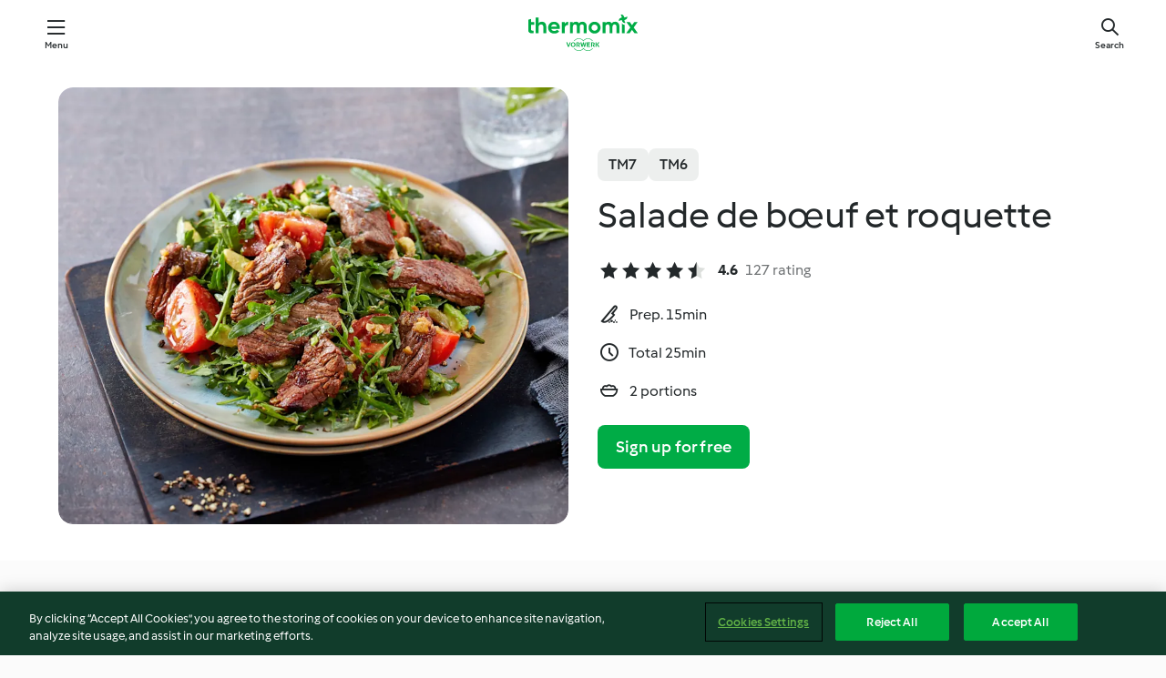

--- FILE ---
content_type: text/html; charset=utf-8
request_url: https://cookidoo.thermomix.com/recipes/recipe/en-US/r495726
body_size: 10573
content:
<!DOCTYPE html>
<html
  lang="en-US"
  class="cicd2-theme">
<head>
    <meta property="og:url" content="https://cookidoo.thermomix.com/recipes/recipe/en-US/r495726"/>
    <meta property="og:title" content="Salade de bœuf et roquette"/>
    <meta property="og:description" content="A world of Thermomix® recipes - Cookidoo® brings you delicious food from all over the world.
With thousands of recipes and ideas, you'll find mouth-watering inspiration every time you log in."/>
    <meta property="og:image" content="https://assets.tmecosys.com/image/upload/t_web_rdp_recipe_584x480/img/recipe/ras/Assets/7F3A1D00-813D-4A2C-98E6-E3E80320F439/Derivates/4F17F59B-435F-42A1-8779-CDD00CFCAAA5.jpg"/>
    <meta name="robots" content="noarchive"/>
    <meta charset="utf-8">
    <meta name="viewport" content="width=device-width, initial-scale=1, shrink-to-fit=no">
    <link rel="stylesheet" href="https://patternlib-all.prod.external.eu-tm-prod.vorwerk-digital.com/pl-core-29.3.2-b33824b8018a0840049d6c20603cb31e.css">
      <link rel="stylesheet" href="https://patternlib-all.prod.external.eu-tm-prod.vorwerk-digital.com/cicd2-theme-29.3.2-38102d1b98d85afb94b9d25dab3bae9c.css">
    <link rel="stylesheet" href="https://recipepublic-all.prod.external.eu-tm-prod.vorwerk-digital.com/bundle-7e9da6437349bf80779b292c7cffc47b.css">
    <link rel="icon" href="https://patternlib-all.prod.external.eu-tm-prod.vorwerk-digital.com/favicon-02a92602e0cf506ebd0186892a17fd82.ico">
    <link rel="preconnect" href="https://assets.tmecosys.com" crossorigin="anonymous">
    <script>"use strict";(()=>{function c(n){let t=document.cookie.match(new RegExp("(^| )"+n+"=([^;]+)"));if(t)return t[2]}var e={get:c};e.get("v-authenticated")?document.documentElement.classList.add("is-authenticated"):document.documentElement.classList.add("is-unauthenticated");})();
</script>
    <title>Salade de bœuf et roquette - Cookidoo® – the official Thermomix® recipe platform</title>
    <link rel="stylesheet" href="https://patternlib-all.prod.external.eu-tm-prod.vorwerk-digital.com/pl-recipe-2.18.3-4949e3c3f2b6c536234d63e48d89c215.css">
    <script type="application/ld+json">{"@context":"http://schema.org/","@type":"Recipe","name":"Salade de bœuf et roquette","image":"https://assets.tmecosys.com/image/upload/t_web_rdp_recipe_584x480_1_5x/img/recipe/ras/Assets/7F3A1D00-813D-4A2C-98E6-E3E80320F439/Derivates/4F17F59B-435F-42A1-8779-CDD00CFCAAA5.jpg","totalTime":"PT25M","cookTime":"PT25M","prepTime":"PT15M","recipeYield":"2 portions","recipeCategory":["Plat principal - Viandes"],"recipeIngredient":["50 g d'oignon","40 g d'huile végétale","200 g de rumsteck","1 brin de romarin frais","120 g de tomates cerise","70 g de roquette","1 avocat","30 g de cerneaux de noix","10 g de jus de citron vert","10 g de miel","&frac34; c. à café de sel","&frac12; c. à café de poivre moulu"],"nutrition":{"@type":"NutritionInformation","calories":"805 kcal","carbohydrateContent":"9 g","fatContent":"67 g","proteinContent":"35 g"},"inLanguage":"en-US","author":{"@type":"Organization","name":"Vorwerk Home & Co. KmG","address":"Wolleraustrasse 11a\n8807 Freienbach\nSwitzerland","url":"https://cookidoo.thermomix.com"},"aggregateRating":{"@id":"AggregatedRating"}}</script>
</head>

<body>
  <core-user-info
    condition="html.is-authenticated"
    base="/profile/api/user"
    community-profile="/community/profile/en-US"
    devices="/customer-devices/api/my-devices/versions"
    >
  </core-user-info>
  
  <div class="page-content">
      
  <header tabindex="-1" class="page-header">
    <div class="page-header__content">
      <a href="#main-content" class="link--skip">Skip to main content</a>
          <a class="logo page-header__home authenticated-only" href="/foundation/en-US/for-you"
            aria-label="Link to the home page">
            <img class="logo" src="https://patternlib-all.prod.external.eu-tm-prod.vorwerk-digital.com/logo_thermomix-02469c2fb4fca55fc3c397286d9e7fe0.svg"
              alt="Thermomix®">
          </a>
          <a class="logo page-header__home unauthenticated-only" href="/foundation/en-US/explore"
            aria-label="Link to the home page">
            <img class="logo" src="https://patternlib-all.prod.external.eu-tm-prod.vorwerk-digital.com/logo_thermomix-02469c2fb4fca55fc3c397286d9e7fe0.svg"
              alt="Thermomix®">
          </a>
      <core-nav class="page-header__nav">
        <nav class="core-nav__nav" role="navigation">
          <button class="core-nav__trigger">Menu</button>
          <div class="core-nav__container">
            <ul class="core-nav__main-links authenticated-only">
                <li class="core-nav__item">
                  <a href="/foundation/en-US/for-you"
                    class="core-nav__link">For You</a>
                </li>
              <li class="core-nav__item">
                <a href="/foundation/en-US/explore"
                  class="core-nav__link">Explore</a>
              </li>
              <li class="core-nav__item">
                <a href="/organize/en-US/my-recipes"
                  class="core-nav__link">My Recipes</a>
              </li>
              <li class="core-nav__item">
                <a href="/planning/en-US/my-week"
                  class="core-nav__link">My Week</a>
              </li>
                <li class="core-nav__item">
                  <a href="/shopping/en-US"
                    class="core-nav__link">Shopping list</a>
                </li>
            </ul>
            <ul class=" core-nav__main-links unauthenticated-only">
              <li class="core-nav__item">
                <a href="/foundation/en-US/explore"
                  class="core-nav__link">Explore</a>
              </li>
              <li class="core-nav__item">
                <a href="/foundation/en-US/membership"
                  class="core-nav__link">Membership</a>
              </li>
              <li class="core-nav__item">
                <a href="/foundation/en-US/help"
                  class="core-nav__link">Help</a>
              </li>
            </ul>
            <ul class="core-nav__links unauthenticated-only">
              <li class="core-nav__item">
                <a href="/ciam/register/start"
                  class="core-nav__link page-header__sign-up page-header__icon">Sign up</a>
              </li>
              <li class="core-nav__item">
                <a href="/profile/en-US/login?redirectAfterLogin=%2Frecipes%2Frecipe%2Fen-US%2Fr495726"
                  class="core-nav__link page-header__login page-header__icon">Login</a>
              </li>
            </ul>
            <div role="separator" aria-orientation="vertical"
              class="core-nav__separator separator-vertical separator-vertical--silver-20"></div>
            <core-user-profile class="authenticated-only">
              <core-dropdown-menu class="core-nav__dropdown core-nav__dropdown--profile" align="bottom-right">
                <button class="core-dropdown-menu__trigger core-nav__dropdown-trigger">
                  <span class="core-nav__dropdown-trigger-icon" aria-hidden="true"></span>
                  <img class="core-nav__dropdown-trigger-picture" src alt>
                  <span class="core-dropdown-menu__trigger-text">
                      Profile
                  </span>
                </button>
                <div class="core-dropdown-menu__content core-nav__dropdown-content">
                  <ul class="core-dropdown-list core-nav__dropdown-list">
                    <li class="core-community-profile__link">
                      <a href="/community/profile/en-US"
                        class="core-dropdown-list__item core-nav__link core-nav__link--community">
                        <core-community-profile>
                          <span class="core-community-profile__icon" aria-hidden="true"></span>
                          <img class="core-community-profile__picture" src alt>
                          <div class="core-community-profile__heading-group">
                            <span class="core-community-profile__header">Profile</span>
                            <span class="core-community-profile__subheader">View profile</span>
                          </div>
                        </core-community-profile>
                      </a>
                    </li>
                    <li>
                      <a href="/commerce/en-US/membership"
                        class="core-dropdown-list__item core-nav__link">Account</a>
                    </li>
                    <li>
                      <a href="/foundation/en-US/help"
                        class="core-dropdown-list__item core-nav__link">Help</a>
                    </li>
                    <li>
                      <a href="/profile/logout"
                        class="core-dropdown-list__item core-nav__link">Sign out</a>
                    </li>
                  </ul>
                </div>
              </core-dropdown-menu>
            </core-user-profile>
          </div>
          <div role="separator" aria-orientation="vertical"
            class="core-nav__separator separator-vertical separator-vertical--silver-20"></div>
        </nav>
      </core-nav>
      <a class="page-header__search page-header__icon" href="/search/en-US"
        aria-label="Search">Search</a>
    </div>
  </header>
  <recipe-scrollspy>
    <nav class="recipe-scrollspy__nav">
        <a href="#ingredients-section" class="recipe-scrollspy__link">Ingredients</a>
  
      <a href="#difficulty-section" class="recipe-scrollspy__link">Difficulty</a>
  
        <a href="#nutrition-section" class="recipe-scrollspy__link">Nutrition</a>
  
        <a href="#also-featured-in-section" class="recipe-scrollspy__link">Also featured in</a>
  
      <a id="recipe-scrollspy-alternative-recipes" href="#alternative-recipes" class="recipe-scrollspy__link">You might also like...</a>
    </nav>
  </recipe-scrollspy>

  <recipe-details id="main-content">
    <recipe-card>
      <div class="recipe-card__wrapper">
        <div class="recipe-card__image-wrapper">
            <core-image-loader>
              <img
                class="recipe-card__image"
                  src="https://assets.tmecosys.com/image/upload/t_web_rdp_recipe_584x480/img/recipe/ras/Assets/7F3A1D00-813D-4A2C-98E6-E3E80320F439/Derivates/4F17F59B-435F-42A1-8779-CDD00CFCAAA5.jpg"
                  srcset="https://assets.tmecosys.com/image/upload/t_web_rdp_recipe_584x480/img/recipe/ras/Assets/7F3A1D00-813D-4A2C-98E6-E3E80320F439/Derivates/4F17F59B-435F-42A1-8779-CDD00CFCAAA5.jpg 584w, https://assets.tmecosys.com/image/upload/t_web_rdp_recipe_584x480_1_5x/img/recipe/ras/Assets/7F3A1D00-813D-4A2C-98E6-E3E80320F439/Derivates/4F17F59B-435F-42A1-8779-CDD00CFCAAA5.jpg 876w"
                    sizes="(min-width: 1333px) 584px, (min-width: 768px) 50vw, 100vw"
                alt="Salade de bœuf et roquette"
                title="Salade de bœuf et roquette"/>
            </core-image-loader>
        </div>
        <div class="recipe-card__info">
    
            <div class="recipe-card__header">
              <div class="recipe-card__header-left">
                  <rdp-badges id="tm-versions-modal">
                      <button class="core-chip-button core-chip-button--flat core-chip-button--x-small">
                        TM7
                      </button>
                      <button class="core-chip-button core-chip-button--flat core-chip-button--x-small">
                        TM6
                      </button>
                  </rdp-badges>
                
                  <core-modal
                    trigger-id="tm-versions-modal"
                    class="tm-versions-modal"
                    prevent-body-scroll="true"
                    hidden>
                    <div class="core-modal__wrapper">
                      <div class="core-modal__container" role="dialog" aria-modal="true">
                  
                        <div class="core-modal__header">
                          <h2>Devices & Accessories</h2>
                          <button class="core-modal__close" aria-label="Close Modal"></button>
                        </div>
                  
                        <core-scrollbar class="core-modal__content" fadeout-top>
                          <div class="core-scrollbar__content">
                  
                            <rdp-tm-versions>
                              <p class="rdp-tm-versions__description">This recipe is designed for a specific device and accessory combination. Without this required setup the recipe might not be successful.</p>
                              <div class="rdp-tm-versions__list">
                                  <div class="rdp-tm-versions__item">
                                    <img src="https://patternlib-all.prod.external.eu-tm-prod.vorwerk-digital.com/tm7-83b22c91a1a1e7fee3797168f05f9754.png" class="rdp-tm-versions__image"/>
                                    <div class="rdp-tm-versions__wrapper">
                                      <span class="rdp-tm-versions__name">Thermomix® TM7</span>
                                      <span class="rdp-tm-versions__compatibility">
                                        <span class="icon icon--checkmark-circle icon--xxxs"></span>Compatible
                                      </span>
                                    </div>
                                  </div>
                                  <div class="rdp-tm-versions__item">
                                    <img src="https://patternlib-all.prod.external.eu-tm-prod.vorwerk-digital.com/tm6-fff867f1cfc7f35118b8b6dfffca8339.png" class="rdp-tm-versions__image"/>
                                    <div class="rdp-tm-versions__wrapper">
                                      <span class="rdp-tm-versions__name">Thermomix® TM6</span>
                                      <span class="rdp-tm-versions__compatibility">
                                        <span class="icon icon--checkmark-circle icon--xxxs"></span>Compatible
                                      </span>
                                    </div>
                                  </div>
                              </div>
                            </rdp-tm-versions>
                  
                  
                          </div>
                        </core-scrollbar>
                  
                        <div class="core-modal__footer">
                          <a class="button--inline rdp-tm-versions__more" href="/foundation/en-US/thermomix-compatibility">More information</a>
                        </div>
                      </div>
                    </div>
                  </core-modal>
                
              </div>
            </div>
    
          <div class="recipe-card__content">
            <core-ellipsis lines-count="3">
              <h1 class="recipe-card__section recipe-card__name">Salade de bœuf et roquette</h1>
            </core-ellipsis>
            
            <core-rating>
  <div class="core-rating__rating-list">
      <span class="core-rating__point core-rating__point--full"></span>
      <span class="core-rating__point core-rating__point--full"></span>
      <span class="core-rating__point core-rating__point--full"></span>
      <span class="core-rating__point core-rating__point--full"></span>
      <span class="core-rating__point core-rating__point--half"></span>
  </div>
    <span class="core-rating__counter">4.6</span>
    <span class="core-rating__label">
      
      127 rating
      
    </span>
  <script type="application/ld+json">
  {
    "@context": "http://schema.org",
    "@type": "AggregateRating",
    "@id": "AggregatedRating",
    "ratingValue": 4.6,
    "reviewCount": 127
  }
  </script>
</core-rating>

            <div class="recipe-card__cook-params">
              <div class="recipe-card__cook-param">
                <span class="icon icon--time-preparation"></span>
                <span>Prep. 15min </span>
              </div>
              <div class="recipe-card__cook-param">
                <span class="icon icon--time"></span>
                <span>Total 25min</span>
              </div>
              <div class="recipe-card__cook-param">
                <span class="icon icon--servings"></span>
                <span>2 portions</span>
              </div>
            </div>
          </div>
    
          <div class="recipe-card__footer">
            <a class="button--primary recipe-card__action-button recipe-card__action-button--primary"
              title="Sign up for free"
              href="/ciam/register/start">Sign up for free</a>
          </div>
        </div>
      </div>
    </recipe-card>
    
    <recipe-content>
      <div class="recipe-content__left">
        <div mobile-order="1">
          <div id="ingredients-section" class="recipe-content__section">
            <h4 class="recipe-content__title">Ingredients</h4>
              <div class="recipe-content__inner-section">
                <ul class="ul--clean">
                    <li>
          <recipe-ingredient>
            <div class="recipe-ingredient__wrapper">
                <img class="recipe-ingredient__image"   src="https://assets.tmecosys.com/image/upload/t_web_ingredient_48x48/icons/ingredient_icons/18"
            srcset="https://assets.tmecosys.com/image/upload/t_web_ingredient_48x48/icons/ingredient_icons/18 48w, https://assets.tmecosys.com/image/upload/t_web_ingredient_48x48_1_5x/icons/ingredient_icons/18 72w, https://assets.tmecosys.com/image/upload/t_web_ingredient_48x48_2x/icons/ingredient_icons/18 96w"
              sizes="48px"
           />
          
                <div class="recipe-ingredient__content">
                  <span class="recipe-ingredient__name">
                        50
            g
           d&#x27;oignon 
                  </span>
                    <span class="recipe-ingredient__description">coupé en deux et émincé (5 mm)</span>
                </div>
            </div>
          </recipe-ingredient>
          </li>
                    <li>
          <recipe-ingredient>
            <div class="recipe-ingredient__wrapper">
                <img class="recipe-ingredient__image"   src="https://assets.tmecosys.com/image/upload/t_web_ingredient_48x48/icons/ingredient_icons/151"
            srcset="https://assets.tmecosys.com/image/upload/t_web_ingredient_48x48/icons/ingredient_icons/151 48w, https://assets.tmecosys.com/image/upload/t_web_ingredient_48x48_1_5x/icons/ingredient_icons/151 72w, https://assets.tmecosys.com/image/upload/t_web_ingredient_48x48_2x/icons/ingredient_icons/151 96w"
              sizes="48px"
           />
          
                <div class="recipe-ingredient__content">
                  <span class="recipe-ingredient__name">
                        40
            g
           d&#x27;huile végétale 
                  </span>
                </div>
            </div>
          </recipe-ingredient>
          </li>
                    <li>
          <recipe-ingredient>
            <div class="recipe-ingredient__wrapper">
                <img class="recipe-ingredient__image"   src="https://assets.tmecosys.com/image/upload/t_web_ingredient_48x48/icons/ingredient_icons/5200"
            srcset="https://assets.tmecosys.com/image/upload/t_web_ingredient_48x48/icons/ingredient_icons/5200 48w, https://assets.tmecosys.com/image/upload/t_web_ingredient_48x48_1_5x/icons/ingredient_icons/5200 72w, https://assets.tmecosys.com/image/upload/t_web_ingredient_48x48_2x/icons/ingredient_icons/5200 96w"
              sizes="48px"
           />
          
                <div class="recipe-ingredient__content">
                  <span class="recipe-ingredient__name">
                        200
            g
           de rumsteck 
                  </span>
                    <span class="recipe-ingredient__description">détaillé en lanières (4-5 cm)</span>
                </div>
            </div>
          </recipe-ingredient>
          </li>
                    <li>
          <recipe-ingredient>
            <div class="recipe-ingredient__wrapper">
                <img class="recipe-ingredient__image"   src="https://assets.tmecosys.com/image/upload/t_web_ingredient_48x48/icons/ingredient_icons/94"
            srcset="https://assets.tmecosys.com/image/upload/t_web_ingredient_48x48/icons/ingredient_icons/94 48w, https://assets.tmecosys.com/image/upload/t_web_ingredient_48x48_1_5x/icons/ingredient_icons/94 72w, https://assets.tmecosys.com/image/upload/t_web_ingredient_48x48_2x/icons/ingredient_icons/94 96w"
              sizes="48px"
           />
          
                <div class="recipe-ingredient__content">
                  <span class="recipe-ingredient__name">
                        1
            brin
           de romarin frais 
                  </span>
                </div>
            </div>
          </recipe-ingredient>
          </li>
                    <li>
          <recipe-ingredient>
            <div class="recipe-ingredient__wrapper">
                <img class="recipe-ingredient__image"   src="https://assets.tmecosys.com/image/upload/t_web_ingredient_48x48/icons/ingredient_icons/407"
            srcset="https://assets.tmecosys.com/image/upload/t_web_ingredient_48x48/icons/ingredient_icons/407 48w, https://assets.tmecosys.com/image/upload/t_web_ingredient_48x48_1_5x/icons/ingredient_icons/407 72w, https://assets.tmecosys.com/image/upload/t_web_ingredient_48x48_2x/icons/ingredient_icons/407 96w"
              sizes="48px"
           />
          
                <div class="recipe-ingredient__content">
                  <span class="recipe-ingredient__name">
                        120
            g
           de tomates cerise 
                  </span>
                </div>
            </div>
          </recipe-ingredient>
          </li>
                    <li>
          <recipe-ingredient>
            <div class="recipe-ingredient__wrapper">
                <img class="recipe-ingredient__image"   src="https://assets.tmecosys.com/image/upload/t_web_ingredient_48x48/icons/ingredient_icons/6369"
            srcset="https://assets.tmecosys.com/image/upload/t_web_ingredient_48x48/icons/ingredient_icons/6369 48w, https://assets.tmecosys.com/image/upload/t_web_ingredient_48x48_1_5x/icons/ingredient_icons/6369 72w, https://assets.tmecosys.com/image/upload/t_web_ingredient_48x48_2x/icons/ingredient_icons/6369 96w"
              sizes="48px"
           />
          
                <div class="recipe-ingredient__content">
                  <span class="recipe-ingredient__name">
                        70
            g
           de roquette 
                  </span>
                </div>
            </div>
          </recipe-ingredient>
          </li>
                    <li>
          <recipe-ingredient>
            <div class="recipe-ingredient__wrapper">
                <img class="recipe-ingredient__image"   src="https://assets.tmecosys.com/image/upload/t_web_ingredient_48x48/icons/ingredient_icons/61"
            srcset="https://assets.tmecosys.com/image/upload/t_web_ingredient_48x48/icons/ingredient_icons/61 48w, https://assets.tmecosys.com/image/upload/t_web_ingredient_48x48_1_5x/icons/ingredient_icons/61 72w, https://assets.tmecosys.com/image/upload/t_web_ingredient_48x48_2x/icons/ingredient_icons/61 96w"
              sizes="48px"
           />
          
                <div class="recipe-ingredient__content">
                  <span class="recipe-ingredient__name">
                        1
            
           avocat 
                  </span>
                    <span class="recipe-ingredient__description">mûr</span>
                </div>
            </div>
          </recipe-ingredient>
          </li>
                    <li>
          <recipe-ingredient>
            <div class="recipe-ingredient__wrapper">
                <img class="recipe-ingredient__image"   src="https://assets.tmecosys.com/image/upload/t_web_ingredient_48x48/icons/ingredient_icons/3600"
            srcset="https://assets.tmecosys.com/image/upload/t_web_ingredient_48x48/icons/ingredient_icons/3600 48w, https://assets.tmecosys.com/image/upload/t_web_ingredient_48x48_1_5x/icons/ingredient_icons/3600 72w, https://assets.tmecosys.com/image/upload/t_web_ingredient_48x48_2x/icons/ingredient_icons/3600 96w"
              sizes="48px"
           />
          
                <div class="recipe-ingredient__content">
                  <span class="recipe-ingredient__name">
                        40
            g
           de câprons (optional)
                  </span>
                    <span class="recipe-ingredient__description">égouttés</span>
                </div>
            </div>
          </recipe-ingredient>
          </li>
                    <li>
          <recipe-ingredient>
            <div class="recipe-ingredient__wrapper">
                <img class="recipe-ingredient__image"   src="https://assets.tmecosys.com/image/upload/t_web_ingredient_48x48/icons/ingredient_icons/102"
            srcset="https://assets.tmecosys.com/image/upload/t_web_ingredient_48x48/icons/ingredient_icons/102 48w, https://assets.tmecosys.com/image/upload/t_web_ingredient_48x48_1_5x/icons/ingredient_icons/102 72w, https://assets.tmecosys.com/image/upload/t_web_ingredient_48x48_2x/icons/ingredient_icons/102 96w"
              sizes="48px"
           />
          
                <div class="recipe-ingredient__content">
                  <span class="recipe-ingredient__name">
                        30
            g
           de cerneaux de noix 
                  </span>
                </div>
            </div>
          </recipe-ingredient>
          </li>
                    <li>
          <recipe-ingredient>
            <div class="recipe-ingredient__wrapper">
                <img class="recipe-ingredient__image"   src="https://assets.tmecosys.com/image/upload/t_web_ingredient_48x48/icons/ingredient_icons/60"
            srcset="https://assets.tmecosys.com/image/upload/t_web_ingredient_48x48/icons/ingredient_icons/60 48w, https://assets.tmecosys.com/image/upload/t_web_ingredient_48x48_1_5x/icons/ingredient_icons/60 72w, https://assets.tmecosys.com/image/upload/t_web_ingredient_48x48_2x/icons/ingredient_icons/60 96w"
              sizes="48px"
           />
          
                <div class="recipe-ingredient__content">
                  <span class="recipe-ingredient__name">
                        10
            g
           de jus de citron vert 
                  </span>
                </div>
            </div>
          </recipe-ingredient>
          </li>
                    <li>
          <recipe-ingredient>
            <div class="recipe-ingredient__wrapper">
                <img class="recipe-ingredient__image"   src="https://assets.tmecosys.com/image/upload/t_web_ingredient_48x48/icons/ingredient_icons/82"
            srcset="https://assets.tmecosys.com/image/upload/t_web_ingredient_48x48/icons/ingredient_icons/82 48w, https://assets.tmecosys.com/image/upload/t_web_ingredient_48x48_1_5x/icons/ingredient_icons/82 72w, https://assets.tmecosys.com/image/upload/t_web_ingredient_48x48_2x/icons/ingredient_icons/82 96w"
              sizes="48px"
           />
          
                <div class="recipe-ingredient__content">
                  <span class="recipe-ingredient__name">
                        10
            g
           de miel 
                  </span>
                </div>
            </div>
          </recipe-ingredient>
          </li>
                    <li>
          <recipe-ingredient>
            <div class="recipe-ingredient__wrapper">
                <img class="recipe-ingredient__image"   src="https://assets.tmecosys.com/image/upload/t_web_ingredient_48x48/icons/ingredient_icons/269"
            srcset="https://assets.tmecosys.com/image/upload/t_web_ingredient_48x48/icons/ingredient_icons/269 48w, https://assets.tmecosys.com/image/upload/t_web_ingredient_48x48_1_5x/icons/ingredient_icons/269 72w, https://assets.tmecosys.com/image/upload/t_web_ingredient_48x48_2x/icons/ingredient_icons/269 96w"
              sizes="48px"
           />
          
                <div class="recipe-ingredient__content">
                  <span class="recipe-ingredient__name">
                        &frac34;
            c. à café
           de sel 
                  </span>
                    <span class="recipe-ingredient__description">à ajuster en fonction des goûts</span>
                </div>
            </div>
          </recipe-ingredient>
          </li>
                    <li>
          <recipe-ingredient>
            <div class="recipe-ingredient__wrapper">
                <img class="recipe-ingredient__image"   src="https://assets.tmecosys.com/image/upload/t_web_ingredient_48x48/icons/ingredient_icons/24"
            srcset="https://assets.tmecosys.com/image/upload/t_web_ingredient_48x48/icons/ingredient_icons/24 48w, https://assets.tmecosys.com/image/upload/t_web_ingredient_48x48_1_5x/icons/ingredient_icons/24 72w, https://assets.tmecosys.com/image/upload/t_web_ingredient_48x48_2x/icons/ingredient_icons/24 96w"
              sizes="48px"
           />
          
                <div class="recipe-ingredient__content">
                  <span class="recipe-ingredient__name">
                        &frac12;
            c. à café
           de poivre moulu 
                  </span>
                    <span class="recipe-ingredient__description">à ajuster en fonction des goûts</span>
                </div>
            </div>
          </recipe-ingredient>
          </li>
                </ul>
              </div>
          </div>
          <hr>
        </div>
        <div mobile-order="3">
          <div id="difficulty-section" class="recipe-content__section">
            <h4 class="recipe-content__title">Difficulty</h4>
            <rdp-difficulty>
              <span class="icon icon--s icon--chef-hat"></span>
              <p>easy</p>
            </rdp-difficulty>
          </div>
          <hr>
            <div id="nutrition-section" class="recipe-content__section">
              <h4 class="recipe-content__title">
                Nutrition
                <span class="recipe-content__subtitle">per 1 portion</span>
              </h4>
              <rdp-nutritious>
                  <div class="rdp-nutritious__item">
                    <span class="rdp-nutritious__name">Protein</span>
                    <span class="rdp-nutritious__value">
                        35 g 
                    </span>
                  </div>
                  <div class="rdp-nutritious__item">
                    <span class="rdp-nutritious__name">Calories</span>
                    <span class="rdp-nutritious__value">
                        3368 kJ  / 
                        805 kcal 
                    </span>
                  </div>
                  <div class="rdp-nutritious__item">
                    <span class="rdp-nutritious__name">Fat</span>
                    <span class="rdp-nutritious__value">
                        67 g 
                    </span>
                  </div>
                  <div class="rdp-nutritious__item">
                    <span class="rdp-nutritious__name">Fiber</span>
                    <span class="rdp-nutritious__value">
                        9.5 g 
                    </span>
                  </div>
                  <div class="rdp-nutritious__item">
                    <span class="rdp-nutritious__name">Carbohydrates</span>
                    <span class="rdp-nutritious__value">
                        9 g 
                    </span>
                  </div>
              </rdp-nutritious>
            </div>
            <hr>
        </div>
      </div>
      <div class="recipe-content__right">
        <div mobile-order="2">
          <div class="recipe-content__section">
            <recipe-membership-banner>
              <img src="https://patternlib-all.prod.external.eu-tm-prod.vorwerk-digital.com/cookidoo-world-da330b8ec91ef8ac5df385f0e440dffb.svg" class="recipe-membership-banner__image" />
              <h1 class="recipe-membership-banner__title">Like what you see?</h1>
              <h4 class="recipe-membership-banner__subtitle">This recipe and more than 100 000 others are waiting for you!</h4>
              <p class="recipe-membership-banner__description">Register for our 30-day free trial and discover the world of Cookidoo®. </p>
              <a href="/ciam/register/start" class="button--primary">Sign up for free</a>
              <a href="/foundation/en-US/membership" class="button--inline">More information</a>
            </recipe-membership-banner>
          </div>
          <hr>
        </div>
        <div mobile-order="4">
            <div id="also-featured-in-section" class="recipe-content__section">
              <h4 class="recipe-content__title">Also featured in</h4>
              <rdp-collections>
                  <rdp-collection-tile>
                    <a class="rdp-collection-tile__wrapper" href="/collection/en-US/p/col268953">
                      <img   src="https://assets.tmecosys.com/image/upload/t_web_col_80x80/img/collection/ras/Assets/09951FDC-A55C-4A94-B0A8-2CFEE545B61D/Derivates/269D7416-C760-4D66-977F-01DE8161C691.jpg"
            srcset="https://assets.tmecosys.com/image/upload/t_web_col_80x80/img/collection/ras/Assets/09951FDC-A55C-4A94-B0A8-2CFEE545B61D/Derivates/269D7416-C760-4D66-977F-01DE8161C691.jpg 80w, https://assets.tmecosys.com/image/upload/t_web_col_80x80_1_5x/img/collection/ras/Assets/09951FDC-A55C-4A94-B0A8-2CFEE545B61D/Derivates/269D7416-C760-4D66-977F-01DE8161C691.jpg 120w, https://assets.tmecosys.com/image/upload/t_web_col_80x80_2x/img/collection/ras/Assets/09951FDC-A55C-4A94-B0A8-2CFEE545B61D/Derivates/269D7416-C760-4D66-977F-01DE8161C691.jpg 160w"
              sizes="80px"
           class="rdp-collection-tile__image">
                      <div class="rdp-collection-tile__content">
                        <span class="rdp-collection-tile__name">Cuisson haute t°</span>
                        <span class="rdp-collection-tile__info">11 Recipes<br>France</span>
                      </div>
                    </a>
                  </rdp-collection-tile>
              </rdp-collections>
            </div>
            <hr>
        </div>
      </div>
    </recipe-content>
  </recipe-details>

  
  
  
  <div id="alternative-recipes" class="l-content l-content--additional recipe-alternative-recipes">
    <core-stripe class="core-stripe--modern" aria-labelledby="stripe-header" aria-describedby="stripe-description" role="region"
                 data-category="VrkNavCategory-RPF-004">
      <h3 class="core-stripe__header" id="stripe-header">
          You might also like...
      </h3>
        <div class="core-stripe__content">
          
  
          
            <core-tile class="core-tile--expanded" id="r714283" data-recipe-id="r714283"><a class="link--alt" href="/recipes/recipe/en-US/r714283"><div aria-hidden="true" class="core-tile__image-wrapper">
    <img
      class="core-tile__image"
      alt="Salade de tomates, crème au basilic"
      title="Salade de tomates, crème au basilic"
      src="https://assets.tmecosys.com/image/upload/t_web_shared_recipe_221x240/img/recipe/ras/Assets/f7d8e7fd-0e9a-47e5-8f0e-bedab5f18ab2/Derivates/89fdc50f-af87-46eb-9f52-b06a390caa31"
      sizes="221px"
      decoding="async"
      srcset="https://assets.tmecosys.com/image/upload/t_web_shared_recipe_221x240/img/recipe/ras/Assets/f7d8e7fd-0e9a-47e5-8f0e-bedab5f18ab2/Derivates/89fdc50f-af87-46eb-9f52-b06a390caa31 221w, https://assets.tmecosys.com/image/upload/t_web_shared_recipe_221x240_1_5x/img/recipe/ras/Assets/f7d8e7fd-0e9a-47e5-8f0e-bedab5f18ab2/Derivates/89fdc50f-af87-46eb-9f52-b06a390caa31 331w, https://assets.tmecosys.com/image/upload/t_web_shared_recipe_221x240_2x/img/recipe/ras/Assets/f7d8e7fd-0e9a-47e5-8f0e-bedab5f18ab2/Derivates/89fdc50f-af87-46eb-9f52-b06a390caa31 442w"
    />
  </div><div class="core-tile__description-wrapper"><div class="core-tile__description"><core-ellipsis><p class="core-tile__description-text">Salade de tomates, crème au basilic</p></core-ellipsis><button class="core-tile__trigger authenticated-only context-menu-trigger" aria-label="Open recipe options" type="button"></button></div><core-rating class="core-rating--short core-rating--small"><span class="core-rating__counter" aria-label="Rating 4">4.0</span><span class="core-rating__point core-rating__point--full" aria-disabled="true"></span><span class="core-rating__label" aria-label="from 13 reviews">(13)</span></core-rating><p class="core-tile__description-subline" aria-label="Total time 25min">25min</p></div></a><core-context-menu trigger-class="context-menu-trigger" class="translate-x-[0.5px]"><ul class="core-dropdown-list"><li><core-transclude href="/planning/en-US/transclude/manage-cook-today/r714283" prevent-page-reload="true" on="context-menu-open" context="core-context-menu"></core-transclude></li><li><core-transclude href="/organize/en-US/transclude/manage-bookmark/r714283" prevent-page-reload="true" on="context-menu-open" context="core-context-menu"></core-transclude></li><li><core-transclude href="/organize/en-US/transclude/manage-custom-list/r714283" prevent-page-reload="true" on="context-menu-open" context="core-context-menu"></core-transclude></li><li><core-transclude href="/planning/en-US/transclude/manage-add-to-myweek/r714283" prevent-page-reload="true" on="context-menu-open" context="core-context-menu"></core-transclude></li><li><core-transclude href="/shopping/en-US/partial/add-to-shopping-list/r714283" prevent-page-reload="true" on="context-menu-open" context="core-context-menu"></core-transclude></li><li><core-transclude href="/created-recipes/en-US/partials/add-to-customer-recipes?recipeUrl=https%3A%2F%2Fcookidoo.thermomix.com%2Frecipes%2Frecipe%2Fen-US%2Fr714283" prevent-page-reload="true" on="context-menu-open" context="core-context-menu"></core-transclude></li><li data-error="401" data-redirect-param="redirectAfterLogin" class="display-none"><a href="/profile/en-US/login?redirectAfterLogin=%2Fsearch%2Fen-US%2Ffragments%2Fstripe%3Flimit%3D12%26lazyLoading%3Dtrue%26accessories%3DincludingFriend%252CincludingBladeCoverWithPeeler%252CincludingCutter%252CincludingSensor%26includeRating%3Dtrue%26like%3Dr495726" class="core-dropdown-list__item"><span class="icon" aria-hidden="true">refresh</span>Refresh login</a></li></ul></core-context-menu></core-tile><core-tile class="core-tile--expanded" id="r656466" data-recipe-id="r656466"><a class="link--alt" href="/recipes/recipe/en-US/r656466"><div aria-hidden="true" class="core-tile__image-wrapper">
    <img
      class="core-tile__image"
      alt="Salade de tranches de magret roulées au chèvre"
      title="Salade de tranches de magret roulées au chèvre"
      src="https://assets.tmecosys.com/image/upload/t_web_shared_recipe_221x240/img/recipe/ras/Assets/2acc6e43-140e-4fd4-9e5a-c3938fff9952/Derivates/cce042eb-327d-4650-8b0e-2a51455978eb"
      sizes="221px"
      decoding="async"
      srcset="https://assets.tmecosys.com/image/upload/t_web_shared_recipe_221x240/img/recipe/ras/Assets/2acc6e43-140e-4fd4-9e5a-c3938fff9952/Derivates/cce042eb-327d-4650-8b0e-2a51455978eb 221w, https://assets.tmecosys.com/image/upload/t_web_shared_recipe_221x240_1_5x/img/recipe/ras/Assets/2acc6e43-140e-4fd4-9e5a-c3938fff9952/Derivates/cce042eb-327d-4650-8b0e-2a51455978eb 331w, https://assets.tmecosys.com/image/upload/t_web_shared_recipe_221x240_2x/img/recipe/ras/Assets/2acc6e43-140e-4fd4-9e5a-c3938fff9952/Derivates/cce042eb-327d-4650-8b0e-2a51455978eb 442w"
    />
  </div><div class="core-tile__description-wrapper"><div class="core-tile__description"><core-ellipsis><p class="core-tile__description-text">Salade de tranches de magret roulées au chèvre</p></core-ellipsis><button class="core-tile__trigger authenticated-only context-menu-trigger" aria-label="Open recipe options" type="button"></button></div><core-rating class="core-rating--short core-rating--small"><span class="core-rating__counter" aria-label="Rating 4.6">4.6</span><span class="core-rating__point core-rating__point--full" aria-disabled="true"></span><span class="core-rating__label" aria-label="from 27 reviews">(27)</span></core-rating><p class="core-tile__description-subline" aria-label="Total time 30min">30min</p></div></a><core-context-menu trigger-class="context-menu-trigger" class="translate-x-[0.5px]"><ul class="core-dropdown-list"><li><core-transclude href="/planning/en-US/transclude/manage-cook-today/r656466" prevent-page-reload="true" on="context-menu-open" context="core-context-menu"></core-transclude></li><li><core-transclude href="/organize/en-US/transclude/manage-bookmark/r656466" prevent-page-reload="true" on="context-menu-open" context="core-context-menu"></core-transclude></li><li><core-transclude href="/organize/en-US/transclude/manage-custom-list/r656466" prevent-page-reload="true" on="context-menu-open" context="core-context-menu"></core-transclude></li><li><core-transclude href="/planning/en-US/transclude/manage-add-to-myweek/r656466" prevent-page-reload="true" on="context-menu-open" context="core-context-menu"></core-transclude></li><li><core-transclude href="/shopping/en-US/partial/add-to-shopping-list/r656466" prevent-page-reload="true" on="context-menu-open" context="core-context-menu"></core-transclude></li><li><core-transclude href="/created-recipes/en-US/partials/add-to-customer-recipes?recipeUrl=https%3A%2F%2Fcookidoo.thermomix.com%2Frecipes%2Frecipe%2Fen-US%2Fr656466" prevent-page-reload="true" on="context-menu-open" context="core-context-menu"></core-transclude></li><li data-error="401" data-redirect-param="redirectAfterLogin" class="display-none"><a href="/profile/en-US/login?redirectAfterLogin=%2Fsearch%2Fen-US%2Ffragments%2Fstripe%3Flimit%3D12%26lazyLoading%3Dtrue%26accessories%3DincludingFriend%252CincludingBladeCoverWithPeeler%252CincludingCutter%252CincludingSensor%26includeRating%3Dtrue%26like%3Dr495726" class="core-dropdown-list__item"><span class="icon" aria-hidden="true">refresh</span>Refresh login</a></li></ul></core-context-menu></core-tile><core-tile class="core-tile--expanded" id="r556558" data-recipe-id="r556558"><a class="link--alt" href="/recipes/recipe/en-US/r556558"><div aria-hidden="true" class="core-tile__image-wrapper">
    <img
      class="core-tile__image"
      alt="Salade de pommes de terre, saumon et aneth"
      title="Salade de pommes de terre, saumon et aneth"
      src="https://assets.tmecosys.com/image/upload/t_web_shared_recipe_221x240/img/recipe/ras/Assets/B61C7042-BE86-41FF-90C5-CACF61106273/Derivates/2561d3a0-cd1b-44d6-b18c-b86b76805c58"
      sizes="221px"
      decoding="async"
      srcset="https://assets.tmecosys.com/image/upload/t_web_shared_recipe_221x240/img/recipe/ras/Assets/B61C7042-BE86-41FF-90C5-CACF61106273/Derivates/2561d3a0-cd1b-44d6-b18c-b86b76805c58 221w, https://assets.tmecosys.com/image/upload/t_web_shared_recipe_221x240_1_5x/img/recipe/ras/Assets/B61C7042-BE86-41FF-90C5-CACF61106273/Derivates/2561d3a0-cd1b-44d6-b18c-b86b76805c58 331w, https://assets.tmecosys.com/image/upload/t_web_shared_recipe_221x240_2x/img/recipe/ras/Assets/B61C7042-BE86-41FF-90C5-CACF61106273/Derivates/2561d3a0-cd1b-44d6-b18c-b86b76805c58 442w"
    />
  </div><div class="core-tile__description-wrapper"><div class="core-tile__description"><core-ellipsis><p class="core-tile__description-text">Salade de pommes de terre, saumon et aneth</p></core-ellipsis><button class="core-tile__trigger authenticated-only context-menu-trigger" aria-label="Open recipe options" type="button"></button></div><core-rating class="core-rating--short core-rating--small"><span class="core-rating__counter" aria-label="Rating 4.3">4.3</span><span class="core-rating__point core-rating__point--full" aria-disabled="true"></span><span class="core-rating__label" aria-label="from 295 reviews">(295)</span></core-rating><p class="core-tile__description-subline" aria-label="Total time 35min">35min</p></div></a><core-context-menu trigger-class="context-menu-trigger" class="translate-x-[0.5px]"><ul class="core-dropdown-list"><li><core-transclude href="/planning/en-US/transclude/manage-cook-today/r556558" prevent-page-reload="true" on="context-menu-open" context="core-context-menu"></core-transclude></li><li><core-transclude href="/organize/en-US/transclude/manage-bookmark/r556558" prevent-page-reload="true" on="context-menu-open" context="core-context-menu"></core-transclude></li><li><core-transclude href="/organize/en-US/transclude/manage-custom-list/r556558" prevent-page-reload="true" on="context-menu-open" context="core-context-menu"></core-transclude></li><li><core-transclude href="/planning/en-US/transclude/manage-add-to-myweek/r556558" prevent-page-reload="true" on="context-menu-open" context="core-context-menu"></core-transclude></li><li><core-transclude href="/shopping/en-US/partial/add-to-shopping-list/r556558" prevent-page-reload="true" on="context-menu-open" context="core-context-menu"></core-transclude></li><li><core-transclude href="/created-recipes/en-US/partials/add-to-customer-recipes?recipeUrl=https%3A%2F%2Fcookidoo.thermomix.com%2Frecipes%2Frecipe%2Fen-US%2Fr556558" prevent-page-reload="true" on="context-menu-open" context="core-context-menu"></core-transclude></li><li data-error="401" data-redirect-param="redirectAfterLogin" class="display-none"><a href="/profile/en-US/login?redirectAfterLogin=%2Fsearch%2Fen-US%2Ffragments%2Fstripe%3Flimit%3D12%26lazyLoading%3Dtrue%26accessories%3DincludingFriend%252CincludingBladeCoverWithPeeler%252CincludingCutter%252CincludingSensor%26includeRating%3Dtrue%26like%3Dr495726" class="core-dropdown-list__item"><span class="icon" aria-hidden="true">refresh</span>Refresh login</a></li></ul></core-context-menu></core-tile><core-tile class="core-tile--expanded" id="r444856" data-recipe-id="r444856"><a class="link--alt" href="/recipes/recipe/en-US/r444856"><div aria-hidden="true" class="core-tile__image-wrapper">
    <img
      class="core-tile__image"
      alt="Brochettes tandoori, raïta de concombre"
      title="Brochettes tandoori, raïta de concombre"
      src="https://assets.tmecosys.com/image/upload/t_web_shared_recipe_221x240/img/recipe/ras/Assets/65295de3-2b3e-4b58-9b8e-6bb5d12f844a/Derivates/3bfdb7b8-f326-4fd3-bc22-717ed80717eb"
      sizes="221px"
      decoding="async"
      srcset="https://assets.tmecosys.com/image/upload/t_web_shared_recipe_221x240/img/recipe/ras/Assets/65295de3-2b3e-4b58-9b8e-6bb5d12f844a/Derivates/3bfdb7b8-f326-4fd3-bc22-717ed80717eb 221w, https://assets.tmecosys.com/image/upload/t_web_shared_recipe_221x240_1_5x/img/recipe/ras/Assets/65295de3-2b3e-4b58-9b8e-6bb5d12f844a/Derivates/3bfdb7b8-f326-4fd3-bc22-717ed80717eb 331w, https://assets.tmecosys.com/image/upload/t_web_shared_recipe_221x240_2x/img/recipe/ras/Assets/65295de3-2b3e-4b58-9b8e-6bb5d12f844a/Derivates/3bfdb7b8-f326-4fd3-bc22-717ed80717eb 442w"
    />
  </div><div class="core-tile__description-wrapper"><div class="core-tile__description"><core-ellipsis><p class="core-tile__description-text">Brochettes tandoori, raïta de concombre</p></core-ellipsis><button class="core-tile__trigger authenticated-only context-menu-trigger" aria-label="Open recipe options" type="button"></button></div><core-rating class="core-rating--short core-rating--small"><span class="core-rating__counter" aria-label="Rating 4.2">4.2</span><span class="core-rating__point core-rating__point--full" aria-disabled="true"></span><span class="core-rating__label" aria-label="from 180 reviews">(180)</span></core-rating><p class="core-tile__description-subline" aria-label="Total time 40min">40min</p></div></a><core-context-menu trigger-class="context-menu-trigger" class="translate-x-[0.5px]"><ul class="core-dropdown-list"><li><core-transclude href="/planning/en-US/transclude/manage-cook-today/r444856" prevent-page-reload="true" on="context-menu-open" context="core-context-menu"></core-transclude></li><li><core-transclude href="/organize/en-US/transclude/manage-bookmark/r444856" prevent-page-reload="true" on="context-menu-open" context="core-context-menu"></core-transclude></li><li><core-transclude href="/organize/en-US/transclude/manage-custom-list/r444856" prevent-page-reload="true" on="context-menu-open" context="core-context-menu"></core-transclude></li><li><core-transclude href="/planning/en-US/transclude/manage-add-to-myweek/r444856" prevent-page-reload="true" on="context-menu-open" context="core-context-menu"></core-transclude></li><li><core-transclude href="/shopping/en-US/partial/add-to-shopping-list/r444856" prevent-page-reload="true" on="context-menu-open" context="core-context-menu"></core-transclude></li><li><core-transclude href="/created-recipes/en-US/partials/add-to-customer-recipes?recipeUrl=https%3A%2F%2Fcookidoo.thermomix.com%2Frecipes%2Frecipe%2Fen-US%2Fr444856" prevent-page-reload="true" on="context-menu-open" context="core-context-menu"></core-transclude></li><li data-error="401" data-redirect-param="redirectAfterLogin" class="display-none"><a href="/profile/en-US/login?redirectAfterLogin=%2Fsearch%2Fen-US%2Ffragments%2Fstripe%3Flimit%3D12%26lazyLoading%3Dtrue%26accessories%3DincludingFriend%252CincludingBladeCoverWithPeeler%252CincludingCutter%252CincludingSensor%26includeRating%3Dtrue%26like%3Dr495726" class="core-dropdown-list__item"><span class="icon" aria-hidden="true">refresh</span>Refresh login</a></li></ul></core-context-menu></core-tile><core-tile class="core-tile--expanded" id="r251397" data-recipe-id="r251397"><a class="link--alt" href="/recipes/recipe/en-US/r251397"><div aria-hidden="true" class="core-tile__image-wrapper">
    <img
      class="core-tile__image"
      alt="Salade César"
      title="Salade César"
      src="https://assets.tmecosys.com/image/upload/t_web_shared_recipe_221x240/img/recipe/ras/Assets/E6E19E8B-F9AD-4BC1-A36E-A692E879B0A8/Derivates/000db313-d20a-46e5-b258-d854b1e9c09a"
      sizes="221px"
      decoding="async"
      srcset="https://assets.tmecosys.com/image/upload/t_web_shared_recipe_221x240/img/recipe/ras/Assets/E6E19E8B-F9AD-4BC1-A36E-A692E879B0A8/Derivates/000db313-d20a-46e5-b258-d854b1e9c09a 221w, https://assets.tmecosys.com/image/upload/t_web_shared_recipe_221x240_1_5x/img/recipe/ras/Assets/E6E19E8B-F9AD-4BC1-A36E-A692E879B0A8/Derivates/000db313-d20a-46e5-b258-d854b1e9c09a 331w, https://assets.tmecosys.com/image/upload/t_web_shared_recipe_221x240_2x/img/recipe/ras/Assets/E6E19E8B-F9AD-4BC1-A36E-A692E879B0A8/Derivates/000db313-d20a-46e5-b258-d854b1e9c09a 442w"
    />
  </div><div class="core-tile__description-wrapper"><div class="core-tile__description"><core-ellipsis><p class="core-tile__description-text">Salade César</p></core-ellipsis><button class="core-tile__trigger authenticated-only context-menu-trigger" aria-label="Open recipe options" type="button"></button></div><core-rating class="core-rating--short core-rating--small"><span class="core-rating__counter" aria-label="Rating 4.5">4.5</span><span class="core-rating__point core-rating__point--full" aria-disabled="true"></span><span class="core-rating__label" aria-label="from 327 reviews">(327)</span></core-rating><p class="core-tile__description-subline" aria-label="Total time 30min">30min</p></div></a><core-context-menu trigger-class="context-menu-trigger" class="translate-x-[0.5px]"><ul class="core-dropdown-list"><li><core-transclude href="/planning/en-US/transclude/manage-cook-today/r251397" prevent-page-reload="true" on="context-menu-open" context="core-context-menu"></core-transclude></li><li><core-transclude href="/organize/en-US/transclude/manage-bookmark/r251397" prevent-page-reload="true" on="context-menu-open" context="core-context-menu"></core-transclude></li><li><core-transclude href="/organize/en-US/transclude/manage-custom-list/r251397" prevent-page-reload="true" on="context-menu-open" context="core-context-menu"></core-transclude></li><li><core-transclude href="/planning/en-US/transclude/manage-add-to-myweek/r251397" prevent-page-reload="true" on="context-menu-open" context="core-context-menu"></core-transclude></li><li><core-transclude href="/shopping/en-US/partial/add-to-shopping-list/r251397" prevent-page-reload="true" on="context-menu-open" context="core-context-menu"></core-transclude></li><li><core-transclude href="/created-recipes/en-US/partials/add-to-customer-recipes?recipeUrl=https%3A%2F%2Fcookidoo.thermomix.com%2Frecipes%2Frecipe%2Fen-US%2Fr251397" prevent-page-reload="true" on="context-menu-open" context="core-context-menu"></core-transclude></li><li data-error="401" data-redirect-param="redirectAfterLogin" class="display-none"><a href="/profile/en-US/login?redirectAfterLogin=%2Fsearch%2Fen-US%2Ffragments%2Fstripe%3Flimit%3D12%26lazyLoading%3Dtrue%26accessories%3DincludingFriend%252CincludingBladeCoverWithPeeler%252CincludingCutter%252CincludingSensor%26includeRating%3Dtrue%26like%3Dr495726" class="core-dropdown-list__item"><span class="icon" aria-hidden="true">refresh</span>Refresh login</a></li></ul></core-context-menu></core-tile><core-tile class="core-tile--expanded" id="r706868" data-recipe-id="r706868"><a class="link--alt" href="/recipes/recipe/en-US/r706868"><div aria-hidden="true" class="core-tile__image-wrapper">
    <img
      class="core-tile__image"
      alt="Papillotes de poulet, tomate et mozarella"
      title="Papillotes de poulet, tomate et mozarella"
      src="https://assets.tmecosys.com/image/upload/t_web_shared_recipe_221x240/img/recipe/ras/Assets/d9d894fa-aca3-4be5-bdc1-90cc2c17c0cf/Derivates/9ae6c34c-443e-4706-b314-9c1213b51b1f"
      sizes="221px"
      decoding="async"
      srcset="https://assets.tmecosys.com/image/upload/t_web_shared_recipe_221x240/img/recipe/ras/Assets/d9d894fa-aca3-4be5-bdc1-90cc2c17c0cf/Derivates/9ae6c34c-443e-4706-b314-9c1213b51b1f 221w, https://assets.tmecosys.com/image/upload/t_web_shared_recipe_221x240_1_5x/img/recipe/ras/Assets/d9d894fa-aca3-4be5-bdc1-90cc2c17c0cf/Derivates/9ae6c34c-443e-4706-b314-9c1213b51b1f 331w, https://assets.tmecosys.com/image/upload/t_web_shared_recipe_221x240_2x/img/recipe/ras/Assets/d9d894fa-aca3-4be5-bdc1-90cc2c17c0cf/Derivates/9ae6c34c-443e-4706-b314-9c1213b51b1f 442w"
    />
  </div><div class="core-tile__description-wrapper"><div class="core-tile__description"><core-ellipsis><p class="core-tile__description-text">Papillotes de poulet, tomate et mozarella</p></core-ellipsis><button class="core-tile__trigger authenticated-only context-menu-trigger" aria-label="Open recipe options" type="button"></button></div><core-rating class="core-rating--short core-rating--small"><span class="core-rating__counter" aria-label="Rating 4.4">4.4</span><span class="core-rating__point core-rating__point--full" aria-disabled="true"></span><span class="core-rating__label" aria-label="from 193 reviews">(193)</span></core-rating><p class="core-tile__description-subline" aria-label="Total time 35min">35min</p></div></a><core-context-menu trigger-class="context-menu-trigger" class="translate-x-[0.5px]"><ul class="core-dropdown-list"><li><core-transclude href="/planning/en-US/transclude/manage-cook-today/r706868" prevent-page-reload="true" on="context-menu-open" context="core-context-menu"></core-transclude></li><li><core-transclude href="/organize/en-US/transclude/manage-bookmark/r706868" prevent-page-reload="true" on="context-menu-open" context="core-context-menu"></core-transclude></li><li><core-transclude href="/organize/en-US/transclude/manage-custom-list/r706868" prevent-page-reload="true" on="context-menu-open" context="core-context-menu"></core-transclude></li><li><core-transclude href="/planning/en-US/transclude/manage-add-to-myweek/r706868" prevent-page-reload="true" on="context-menu-open" context="core-context-menu"></core-transclude></li><li><core-transclude href="/shopping/en-US/partial/add-to-shopping-list/r706868" prevent-page-reload="true" on="context-menu-open" context="core-context-menu"></core-transclude></li><li><core-transclude href="/created-recipes/en-US/partials/add-to-customer-recipes?recipeUrl=https%3A%2F%2Fcookidoo.thermomix.com%2Frecipes%2Frecipe%2Fen-US%2Fr706868" prevent-page-reload="true" on="context-menu-open" context="core-context-menu"></core-transclude></li><li data-error="401" data-redirect-param="redirectAfterLogin" class="display-none"><a href="/profile/en-US/login?redirectAfterLogin=%2Fsearch%2Fen-US%2Ffragments%2Fstripe%3Flimit%3D12%26lazyLoading%3Dtrue%26accessories%3DincludingFriend%252CincludingBladeCoverWithPeeler%252CincludingCutter%252CincludingSensor%26includeRating%3Dtrue%26like%3Dr495726" class="core-dropdown-list__item"><span class="icon" aria-hidden="true">refresh</span>Refresh login</a></li></ul></core-context-menu></core-tile><core-tile class="core-tile--expanded" id="r557306" data-recipe-id="r557306"><a class="link--alt" href="/recipes/recipe/en-US/r557306"><div aria-hidden="true" class="core-tile__image-wrapper">
    <img
      class="core-tile__image"
      alt="Fajitas de bœuf et guacamole"
      title="Fajitas de bœuf et guacamole"
      src="https://assets.tmecosys.com/image/upload/t_web_shared_recipe_221x240/img/recipe/ras/Assets/DAA0149F-B88E-4829-9FF7-EC8E28362566/Derivates/433f56ec-a4cf-4206-b471-40e84c88cbe6"
      sizes="221px"
      decoding="async"
      srcset="https://assets.tmecosys.com/image/upload/t_web_shared_recipe_221x240/img/recipe/ras/Assets/DAA0149F-B88E-4829-9FF7-EC8E28362566/Derivates/433f56ec-a4cf-4206-b471-40e84c88cbe6 221w, https://assets.tmecosys.com/image/upload/t_web_shared_recipe_221x240_1_5x/img/recipe/ras/Assets/DAA0149F-B88E-4829-9FF7-EC8E28362566/Derivates/433f56ec-a4cf-4206-b471-40e84c88cbe6 331w, https://assets.tmecosys.com/image/upload/t_web_shared_recipe_221x240_2x/img/recipe/ras/Assets/DAA0149F-B88E-4829-9FF7-EC8E28362566/Derivates/433f56ec-a4cf-4206-b471-40e84c88cbe6 442w"
    />
  </div><div class="core-tile__description-wrapper"><div class="core-tile__description"><core-ellipsis><p class="core-tile__description-text">Fajitas de bœuf et guacamole</p></core-ellipsis><button class="core-tile__trigger authenticated-only context-menu-trigger" aria-label="Open recipe options" type="button"></button></div><core-rating class="core-rating--short core-rating--small"><span class="core-rating__counter" aria-label="Rating 4.4">4.4</span><span class="core-rating__point core-rating__point--full" aria-disabled="true"></span><span class="core-rating__label" aria-label="from 232 reviews">(232)</span></core-rating><p class="core-tile__description-subline" aria-label="Total time 25min">25min</p></div></a><core-context-menu trigger-class="context-menu-trigger" class="translate-x-[0.5px]"><ul class="core-dropdown-list"><li><core-transclude href="/planning/en-US/transclude/manage-cook-today/r557306" prevent-page-reload="true" on="context-menu-open" context="core-context-menu"></core-transclude></li><li><core-transclude href="/organize/en-US/transclude/manage-bookmark/r557306" prevent-page-reload="true" on="context-menu-open" context="core-context-menu"></core-transclude></li><li><core-transclude href="/organize/en-US/transclude/manage-custom-list/r557306" prevent-page-reload="true" on="context-menu-open" context="core-context-menu"></core-transclude></li><li><core-transclude href="/planning/en-US/transclude/manage-add-to-myweek/r557306" prevent-page-reload="true" on="context-menu-open" context="core-context-menu"></core-transclude></li><li><core-transclude href="/shopping/en-US/partial/add-to-shopping-list/r557306" prevent-page-reload="true" on="context-menu-open" context="core-context-menu"></core-transclude></li><li><core-transclude href="/created-recipes/en-US/partials/add-to-customer-recipes?recipeUrl=https%3A%2F%2Fcookidoo.thermomix.com%2Frecipes%2Frecipe%2Fen-US%2Fr557306" prevent-page-reload="true" on="context-menu-open" context="core-context-menu"></core-transclude></li><li data-error="401" data-redirect-param="redirectAfterLogin" class="display-none"><a href="/profile/en-US/login?redirectAfterLogin=%2Fsearch%2Fen-US%2Ffragments%2Fstripe%3Flimit%3D12%26lazyLoading%3Dtrue%26accessories%3DincludingFriend%252CincludingBladeCoverWithPeeler%252CincludingCutter%252CincludingSensor%26includeRating%3Dtrue%26like%3Dr495726" class="core-dropdown-list__item"><span class="icon" aria-hidden="true">refresh</span>Refresh login</a></li></ul></core-context-menu></core-tile><core-tile class="core-tile--expanded" id="r747228" data-recipe-id="r747228"><a class="link--alt" href="/recipes/recipe/en-US/r747228"><div aria-hidden="true" class="core-tile__image-wrapper">
    <img
      class="core-tile__image"
      alt="Salade vosgienne"
      title="Salade vosgienne"
      src="https://assets.tmecosys.com/image/upload/t_web_shared_recipe_221x240/img/recipe/ras/Assets/c88dca0f70c1dc409390a5a425aa6e85/Derivates/28b72959054e10728a6f31bb647fe451871db3ef"
      sizes="221px"
      decoding="async"
      srcset="https://assets.tmecosys.com/image/upload/t_web_shared_recipe_221x240/img/recipe/ras/Assets/c88dca0f70c1dc409390a5a425aa6e85/Derivates/28b72959054e10728a6f31bb647fe451871db3ef 221w, https://assets.tmecosys.com/image/upload/t_web_shared_recipe_221x240_1_5x/img/recipe/ras/Assets/c88dca0f70c1dc409390a5a425aa6e85/Derivates/28b72959054e10728a6f31bb647fe451871db3ef 331w, https://assets.tmecosys.com/image/upload/t_web_shared_recipe_221x240_2x/img/recipe/ras/Assets/c88dca0f70c1dc409390a5a425aa6e85/Derivates/28b72959054e10728a6f31bb647fe451871db3ef 442w"
    />
  </div><div class="core-tile__description-wrapper"><div class="core-tile__description"><core-ellipsis><p class="core-tile__description-text">Salade vosgienne</p></core-ellipsis><button class="core-tile__trigger authenticated-only context-menu-trigger" aria-label="Open recipe options" type="button"></button></div><core-rating class="core-rating--short core-rating--small"><span class="core-rating__counter" aria-label="Rating 4.8">4.8</span><span class="core-rating__point core-rating__point--full" aria-disabled="true"></span><span class="core-rating__label" aria-label="from 128 reviews">(128)</span></core-rating><p class="core-tile__description-subline" aria-label="Total time 45min">45min</p></div></a><core-context-menu trigger-class="context-menu-trigger" class="translate-x-[0.5px]"><ul class="core-dropdown-list"><li><core-transclude href="/planning/en-US/transclude/manage-cook-today/r747228" prevent-page-reload="true" on="context-menu-open" context="core-context-menu"></core-transclude></li><li><core-transclude href="/organize/en-US/transclude/manage-bookmark/r747228" prevent-page-reload="true" on="context-menu-open" context="core-context-menu"></core-transclude></li><li><core-transclude href="/organize/en-US/transclude/manage-custom-list/r747228" prevent-page-reload="true" on="context-menu-open" context="core-context-menu"></core-transclude></li><li><core-transclude href="/planning/en-US/transclude/manage-add-to-myweek/r747228" prevent-page-reload="true" on="context-menu-open" context="core-context-menu"></core-transclude></li><li><core-transclude href="/shopping/en-US/partial/add-to-shopping-list/r747228" prevent-page-reload="true" on="context-menu-open" context="core-context-menu"></core-transclude></li><li><core-transclude href="/created-recipes/en-US/partials/add-to-customer-recipes?recipeUrl=https%3A%2F%2Fcookidoo.thermomix.com%2Frecipes%2Frecipe%2Fen-US%2Fr747228" prevent-page-reload="true" on="context-menu-open" context="core-context-menu"></core-transclude></li><li data-error="401" data-redirect-param="redirectAfterLogin" class="display-none"><a href="/profile/en-US/login?redirectAfterLogin=%2Fsearch%2Fen-US%2Ffragments%2Fstripe%3Flimit%3D12%26lazyLoading%3Dtrue%26accessories%3DincludingFriend%252CincludingBladeCoverWithPeeler%252CincludingCutter%252CincludingSensor%26includeRating%3Dtrue%26like%3Dr495726" class="core-dropdown-list__item"><span class="icon" aria-hidden="true">refresh</span>Refresh login</a></li></ul></core-context-menu></core-tile><core-tile class="core-tile--expanded" id="r707045" data-recipe-id="r707045"><a class="link--alt" href="/recipes/recipe/en-US/r707045"><div aria-hidden="true" class="core-tile__image-wrapper">
    <img
      class="core-tile__image"
      alt="Tartines à l&#39;avocat, œuf mollet et mozarella"
      title="Tartines à l&#39;avocat, œuf mollet et mozarella"
      src="https://assets.tmecosys.com/image/upload/t_web_shared_recipe_221x240/img/recipe/ras/Assets/0aa416c4-f106-4744-8b3f-f910baad4414/Derivates/b3ce088f-253a-46bf-bbcc-62d88b23d19c"
      sizes="221px"
      decoding="async"
      srcset="https://assets.tmecosys.com/image/upload/t_web_shared_recipe_221x240/img/recipe/ras/Assets/0aa416c4-f106-4744-8b3f-f910baad4414/Derivates/b3ce088f-253a-46bf-bbcc-62d88b23d19c 221w, https://assets.tmecosys.com/image/upload/t_web_shared_recipe_221x240_1_5x/img/recipe/ras/Assets/0aa416c4-f106-4744-8b3f-f910baad4414/Derivates/b3ce088f-253a-46bf-bbcc-62d88b23d19c 331w, https://assets.tmecosys.com/image/upload/t_web_shared_recipe_221x240_2x/img/recipe/ras/Assets/0aa416c4-f106-4744-8b3f-f910baad4414/Derivates/b3ce088f-253a-46bf-bbcc-62d88b23d19c 442w"
    />
  </div><div class="core-tile__description-wrapper"><div class="core-tile__description"><core-ellipsis><p class="core-tile__description-text">Tartines à l&#x27;avocat, œuf mollet et mozarella</p></core-ellipsis><button class="core-tile__trigger authenticated-only context-menu-trigger" aria-label="Open recipe options" type="button"></button></div><core-rating class="core-rating--short core-rating--small"><span class="core-rating__counter" aria-label="Rating 4.7">4.7</span><span class="core-rating__point core-rating__point--full" aria-disabled="true"></span><span class="core-rating__label" aria-label="from 70 reviews">(70)</span></core-rating><p class="core-tile__description-subline" aria-label="Total time 20min">20min</p></div></a><core-context-menu trigger-class="context-menu-trigger" class="translate-x-[0.5px]"><ul class="core-dropdown-list"><li><core-transclude href="/planning/en-US/transclude/manage-cook-today/r707045" prevent-page-reload="true" on="context-menu-open" context="core-context-menu"></core-transclude></li><li><core-transclude href="/organize/en-US/transclude/manage-bookmark/r707045" prevent-page-reload="true" on="context-menu-open" context="core-context-menu"></core-transclude></li><li><core-transclude href="/organize/en-US/transclude/manage-custom-list/r707045" prevent-page-reload="true" on="context-menu-open" context="core-context-menu"></core-transclude></li><li><core-transclude href="/planning/en-US/transclude/manage-add-to-myweek/r707045" prevent-page-reload="true" on="context-menu-open" context="core-context-menu"></core-transclude></li><li><core-transclude href="/shopping/en-US/partial/add-to-shopping-list/r707045" prevent-page-reload="true" on="context-menu-open" context="core-context-menu"></core-transclude></li><li><core-transclude href="/created-recipes/en-US/partials/add-to-customer-recipes?recipeUrl=https%3A%2F%2Fcookidoo.thermomix.com%2Frecipes%2Frecipe%2Fen-US%2Fr707045" prevent-page-reload="true" on="context-menu-open" context="core-context-menu"></core-transclude></li><li data-error="401" data-redirect-param="redirectAfterLogin" class="display-none"><a href="/profile/en-US/login?redirectAfterLogin=%2Fsearch%2Fen-US%2Ffragments%2Fstripe%3Flimit%3D12%26lazyLoading%3Dtrue%26accessories%3DincludingFriend%252CincludingBladeCoverWithPeeler%252CincludingCutter%252CincludingSensor%26includeRating%3Dtrue%26like%3Dr495726" class="core-dropdown-list__item"><span class="icon" aria-hidden="true">refresh</span>Refresh login</a></li></ul></core-context-menu></core-tile><core-tile class="core-tile--expanded" id="r698958" data-recipe-id="r698958"><a class="link--alt" href="/recipes/recipe/en-US/r698958"><div aria-hidden="true" class="core-tile__image-wrapper">
    <img
      class="core-tile__image"
      alt="Brochettes de dinde yakitori, pois gourmands et riz"
      title="Brochettes de dinde yakitori, pois gourmands et riz"
      src="https://assets.tmecosys.com/image/upload/t_web_shared_recipe_221x240/img/recipe/ras/Assets/132ad7de-d463-4165-a010-46085e791e9e/Derivates/26b331cd-0310-43a0-ac04-49ba7b7dd787"
      sizes="221px"
      decoding="async"
      srcset="https://assets.tmecosys.com/image/upload/t_web_shared_recipe_221x240/img/recipe/ras/Assets/132ad7de-d463-4165-a010-46085e791e9e/Derivates/26b331cd-0310-43a0-ac04-49ba7b7dd787 221w, https://assets.tmecosys.com/image/upload/t_web_shared_recipe_221x240_1_5x/img/recipe/ras/Assets/132ad7de-d463-4165-a010-46085e791e9e/Derivates/26b331cd-0310-43a0-ac04-49ba7b7dd787 331w, https://assets.tmecosys.com/image/upload/t_web_shared_recipe_221x240_2x/img/recipe/ras/Assets/132ad7de-d463-4165-a010-46085e791e9e/Derivates/26b331cd-0310-43a0-ac04-49ba7b7dd787 442w"
    />
  </div><div class="core-tile__description-wrapper"><div class="core-tile__description"><core-ellipsis><p class="core-tile__description-text">Brochettes de dinde yakitori, pois gourmands et riz</p></core-ellipsis><button class="core-tile__trigger authenticated-only context-menu-trigger" aria-label="Open recipe options" type="button"></button></div><core-rating class="core-rating--short core-rating--small"><span class="core-rating__counter" aria-label="Rating 4.2">4.2</span><span class="core-rating__point core-rating__point--full" aria-disabled="true"></span><span class="core-rating__label" aria-label="from 159 reviews">(159)</span></core-rating><p class="core-tile__description-subline" aria-label="Total time 1 h">1 h</p></div></a><core-context-menu trigger-class="context-menu-trigger" class="translate-x-[0.5px]"><ul class="core-dropdown-list"><li><core-transclude href="/planning/en-US/transclude/manage-cook-today/r698958" prevent-page-reload="true" on="context-menu-open" context="core-context-menu"></core-transclude></li><li><core-transclude href="/organize/en-US/transclude/manage-bookmark/r698958" prevent-page-reload="true" on="context-menu-open" context="core-context-menu"></core-transclude></li><li><core-transclude href="/organize/en-US/transclude/manage-custom-list/r698958" prevent-page-reload="true" on="context-menu-open" context="core-context-menu"></core-transclude></li><li><core-transclude href="/planning/en-US/transclude/manage-add-to-myweek/r698958" prevent-page-reload="true" on="context-menu-open" context="core-context-menu"></core-transclude></li><li><core-transclude href="/shopping/en-US/partial/add-to-shopping-list/r698958" prevent-page-reload="true" on="context-menu-open" context="core-context-menu"></core-transclude></li><li><core-transclude href="/created-recipes/en-US/partials/add-to-customer-recipes?recipeUrl=https%3A%2F%2Fcookidoo.thermomix.com%2Frecipes%2Frecipe%2Fen-US%2Fr698958" prevent-page-reload="true" on="context-menu-open" context="core-context-menu"></core-transclude></li><li data-error="401" data-redirect-param="redirectAfterLogin" class="display-none"><a href="/profile/en-US/login?redirectAfterLogin=%2Fsearch%2Fen-US%2Ffragments%2Fstripe%3Flimit%3D12%26lazyLoading%3Dtrue%26accessories%3DincludingFriend%252CincludingBladeCoverWithPeeler%252CincludingCutter%252CincludingSensor%26includeRating%3Dtrue%26like%3Dr495726" class="core-dropdown-list__item"><span class="icon" aria-hidden="true">refresh</span>Refresh login</a></li></ul></core-context-menu></core-tile><core-tile class="core-tile--expanded" id="r684433" data-recipe-id="r684433"><a class="link--alt" href="/recipes/recipe/en-US/r684433"><div aria-hidden="true" class="core-tile__image-wrapper">
    <img
      class="core-tile__image"
      alt="Salade asiatique au poulet"
      title="Salade asiatique au poulet"
      src="https://assets.tmecosys.com/image/upload/t_web_shared_recipe_221x240/img/recipe/ras/Assets/3f26f249-a21d-421c-9d90-2cbb4edab1b2/Derivates/004de63b-cbe6-4c21-a9b8-47dd3d27a4aa"
      sizes="221px"
      decoding="async"
      srcset="https://assets.tmecosys.com/image/upload/t_web_shared_recipe_221x240/img/recipe/ras/Assets/3f26f249-a21d-421c-9d90-2cbb4edab1b2/Derivates/004de63b-cbe6-4c21-a9b8-47dd3d27a4aa 221w, https://assets.tmecosys.com/image/upload/t_web_shared_recipe_221x240_1_5x/img/recipe/ras/Assets/3f26f249-a21d-421c-9d90-2cbb4edab1b2/Derivates/004de63b-cbe6-4c21-a9b8-47dd3d27a4aa 331w, https://assets.tmecosys.com/image/upload/t_web_shared_recipe_221x240_2x/img/recipe/ras/Assets/3f26f249-a21d-421c-9d90-2cbb4edab1b2/Derivates/004de63b-cbe6-4c21-a9b8-47dd3d27a4aa 442w"
    />
  </div><div class="core-tile__description-wrapper"><div class="core-tile__description"><core-ellipsis><p class="core-tile__description-text">Salade asiatique au poulet</p></core-ellipsis><button class="core-tile__trigger authenticated-only context-menu-trigger" aria-label="Open recipe options" type="button"></button></div><core-rating class="core-rating--short core-rating--small"><span class="core-rating__counter" aria-label="Rating 4.7">4.7</span><span class="core-rating__point core-rating__point--full" aria-disabled="true"></span><span class="core-rating__label" aria-label="from 225 reviews">(225)</span></core-rating><p class="core-tile__description-subline" aria-label="Total time 30min">30min</p></div></a><core-context-menu trigger-class="context-menu-trigger" class="translate-x-[0.5px]"><ul class="core-dropdown-list"><li><core-transclude href="/planning/en-US/transclude/manage-cook-today/r684433" prevent-page-reload="true" on="context-menu-open" context="core-context-menu"></core-transclude></li><li><core-transclude href="/organize/en-US/transclude/manage-bookmark/r684433" prevent-page-reload="true" on="context-menu-open" context="core-context-menu"></core-transclude></li><li><core-transclude href="/organize/en-US/transclude/manage-custom-list/r684433" prevent-page-reload="true" on="context-menu-open" context="core-context-menu"></core-transclude></li><li><core-transclude href="/planning/en-US/transclude/manage-add-to-myweek/r684433" prevent-page-reload="true" on="context-menu-open" context="core-context-menu"></core-transclude></li><li><core-transclude href="/shopping/en-US/partial/add-to-shopping-list/r684433" prevent-page-reload="true" on="context-menu-open" context="core-context-menu"></core-transclude></li><li><core-transclude href="/created-recipes/en-US/partials/add-to-customer-recipes?recipeUrl=https%3A%2F%2Fcookidoo.thermomix.com%2Frecipes%2Frecipe%2Fen-US%2Fr684433" prevent-page-reload="true" on="context-menu-open" context="core-context-menu"></core-transclude></li><li data-error="401" data-redirect-param="redirectAfterLogin" class="display-none"><a href="/profile/en-US/login?redirectAfterLogin=%2Fsearch%2Fen-US%2Ffragments%2Fstripe%3Flimit%3D12%26lazyLoading%3Dtrue%26accessories%3DincludingFriend%252CincludingBladeCoverWithPeeler%252CincludingCutter%252CincludingSensor%26includeRating%3Dtrue%26like%3Dr495726" class="core-dropdown-list__item"><span class="icon" aria-hidden="true">refresh</span>Refresh login</a></li></ul></core-context-menu></core-tile><core-tile class="core-tile--expanded" id="r725180" data-recipe-id="r725180"><a class="link--alt" href="/recipes/recipe/en-US/r725180"><div aria-hidden="true" class="core-tile__image-wrapper">
    <img
      class="core-tile__image"
      alt="Avocado toast et œuf mollet"
      title="Avocado toast et œuf mollet"
      src="https://assets.tmecosys.com/image/upload/t_web_shared_recipe_221x240/img/recipe/ras/Assets/9afa767c-fcc0-4ad7-b8a2-57d3dde8960d/Derivates/528c4d43-85a7-44ab-9fb9-d17f02feeb47"
      sizes="221px"
      decoding="async"
      srcset="https://assets.tmecosys.com/image/upload/t_web_shared_recipe_221x240/img/recipe/ras/Assets/9afa767c-fcc0-4ad7-b8a2-57d3dde8960d/Derivates/528c4d43-85a7-44ab-9fb9-d17f02feeb47 221w, https://assets.tmecosys.com/image/upload/t_web_shared_recipe_221x240_1_5x/img/recipe/ras/Assets/9afa767c-fcc0-4ad7-b8a2-57d3dde8960d/Derivates/528c4d43-85a7-44ab-9fb9-d17f02feeb47 331w, https://assets.tmecosys.com/image/upload/t_web_shared_recipe_221x240_2x/img/recipe/ras/Assets/9afa767c-fcc0-4ad7-b8a2-57d3dde8960d/Derivates/528c4d43-85a7-44ab-9fb9-d17f02feeb47 442w"
    />
  </div><div class="core-tile__description-wrapper"><div class="core-tile__description"><core-ellipsis><p class="core-tile__description-text">Avocado toast et œuf mollet</p></core-ellipsis><button class="core-tile__trigger authenticated-only context-menu-trigger" aria-label="Open recipe options" type="button"></button></div><core-rating class="core-rating--short core-rating--small"><span class="core-rating__counter" aria-label="Rating 4.7">4.7</span><span class="core-rating__point core-rating__point--full" aria-disabled="true"></span><span class="core-rating__label" aria-label="from 169 reviews">(169)</span></core-rating><p class="core-tile__description-subline" aria-label="Total time 15min">15min</p></div></a><core-context-menu trigger-class="context-menu-trigger" class="translate-x-[0.5px]"><ul class="core-dropdown-list"><li><core-transclude href="/planning/en-US/transclude/manage-cook-today/r725180" prevent-page-reload="true" on="context-menu-open" context="core-context-menu"></core-transclude></li><li><core-transclude href="/organize/en-US/transclude/manage-bookmark/r725180" prevent-page-reload="true" on="context-menu-open" context="core-context-menu"></core-transclude></li><li><core-transclude href="/organize/en-US/transclude/manage-custom-list/r725180" prevent-page-reload="true" on="context-menu-open" context="core-context-menu"></core-transclude></li><li><core-transclude href="/planning/en-US/transclude/manage-add-to-myweek/r725180" prevent-page-reload="true" on="context-menu-open" context="core-context-menu"></core-transclude></li><li><core-transclude href="/shopping/en-US/partial/add-to-shopping-list/r725180" prevent-page-reload="true" on="context-menu-open" context="core-context-menu"></core-transclude></li><li><core-transclude href="/created-recipes/en-US/partials/add-to-customer-recipes?recipeUrl=https%3A%2F%2Fcookidoo.thermomix.com%2Frecipes%2Frecipe%2Fen-US%2Fr725180" prevent-page-reload="true" on="context-menu-open" context="core-context-menu"></core-transclude></li><li data-error="401" data-redirect-param="redirectAfterLogin" class="display-none"><a href="/profile/en-US/login?redirectAfterLogin=%2Fsearch%2Fen-US%2Ffragments%2Fstripe%3Flimit%3D12%26lazyLoading%3Dtrue%26accessories%3DincludingFriend%252CincludingBladeCoverWithPeeler%252CincludingCutter%252CincludingSensor%26includeRating%3Dtrue%26like%3Dr495726" class="core-dropdown-list__item"><span class="icon" aria-hidden="true">refresh</span>Refresh login</a></li></ul></core-context-menu></core-tile>
          
            
            
        </div>
  
        
    </core-stripe>
  </div>
  <core-toast aria-live="assertive"></core-toast>
  
  

<core-footer lang="en-US">
  <footer class="core-footer__content">
        <div class="footer-copyright">
          <span class="core-footer__copyright">&#xA9; Copyright 2026</span>
        </div>
        <nav>
          <ul class="core-footer__links">
            <li class="authenticated-only">
              <a class="core-footer__link link--alt" href="/consent/web/customers/en-US/documents/TOS">
                Terms of Service
              </a>
            </li>
            <li class="authenticated-only">
              <a class="core-footer__link link--alt" href="/consent/web/customers/en-US/documents/PRIVACY">
                Privacy Policy
              </a>
            </li>
            <li class="unauthenticated-only">
              <a class="core-footer__link link--alt" href="/consent/web/documents/en-US/latest/tos">
                Terms of Service
              </a>
            </li>
            <li class="unauthenticated-only">
              <a class="core-footer__link link--alt" href="/consent/web/documents/en-US/latest/privacy">
                Privacy Policy
              </a>
            </li>
            <li>
              <a class="core-footer__link link--alt" href="/foundation/en-US/disclaimer">Disclaimer</a>
            </li>
            <li>
              <a class="core-footer__link link--alt" href="/foundation/en-US/imprint">Imprint</a>
            </li>
            <li>
              <a class="core-footer__link link--alt" href="/foundation/en-US/cookie-policy">Cookies</a>
            </li>
              <li>
                <wf-fetch-modal
                  href="/foundation/en-US/partials/footer-modal-report-content?page=foundation/dsa"
                  selector="wf-report-content-modal"
                >
                  <a class="core-footer__link link--alt" href="javascript:void(0)">
                    Report Content
                  </a>
                </wf-fetch-modal>
              </li>
          </ul>
        </nav>
      <core-fetch-modal
        href="/foundation/en-US/partials/footer-modal?page=%2Frecipes%2Frecipe%2F%7Blang%7D%2Fr495726">
      <button class="core-footer__language-btn" aria-label="change language">
        <span class="icon" aria-hidden="true">language</span>
        <span class="core-footer__current-lang">English</span>
        <core-loader class="core-loader--dots"></core-loader>
      </button>
      </core-fetch-modal>
  </footer>
</core-footer>

  <script
    src="https://cdn.cookielaw.org/scripttemplates/otSDKStub.js"
    type="text/javascript"
    charset="UTF-8"
    data-domain-script="5035a995-1508-45e4-9b69-1def431fc04a"
    data-document-language="true">
  </script>
  <script>
    function OptanonWrapper() {
      window.dispatchEvent(new CustomEvent('consentChange', { detail: { onetrustActiveGroups: window.OnetrustActiveGroups } }))
    }
  </script>
<script src="https://patternlib-all.prod.external.eu-tm-prod.vorwerk-digital.com/pl-web-foundation-footer-3.61.0-3a2f59d3959119eb6a172fd71171908b.js" crossorigin="anonymous"></script>
<link rel="stylesheet" href="https://patternlib-all.prod.external.eu-tm-prod.vorwerk-digital.com/pl-web-foundation-footer-3.61.0-7eeea7600f85cb74e2c24554e4440bb5.css" />
<core-tos-privacy-update
  update-url="/consent/web/customers/en-US/consent-update-flow"
  button-text="Accept"
  default-headline="Our Privacy Policy or Terms of Service have changed."
  autoload-condition="html.is-authenticated"
></core-tos-privacy-update>
<core-feedback 
  url-api="/commerce/api/subscriptions/churn-feedback"
  url-modal="/commerce/en-US/subscriptions/churn-feedback"
  url-api-skip="/commerce/api/subscriptions/churn-feedback/skip"
  message-success="Your feedback has been sent. Thank you very much!"
  message-error="An error has occurred: your feedback could not be sent. Please try again."
  call-on-init="true">
</core-feedback>
  <!-- Snowplow starts plowing -->
  <meta name="xRequestMarket" content="us">
  <meta name="marketCode" content="us">
  <meta name="snowplowConnector" content="https://c.cookidoo.thermomix.com">
  <meta name="snowplowAppId" content="cookidoo">
  
  <script type="text/javascript">
    window.addEventListener("consentChange", function(e) {
      const oneTrustGroups = window.OnetrustActiveGroups
      const userGivesConsent = oneTrustGroups.includes('C0002')
      if (!userGivesConsent) {
        if (!window.snowplow) return
        window.snowplow('disableButtonClickTracking');
        window.snowplow('disableActivityTracking');
        window.snowplow('disableActivityTrackingCallback');
        window.snowplow('flushBuffer');
        window.snowplow('clearUserData');
        window.snowplow = undefined
        return
      }
  
  
      ;(function(p,l,o,w,i,n,g){if(!p[i]){p.GlobalSnowplowNamespace=p.GlobalSnowplowNamespace||[]; p.GlobalSnowplowNamespace.push(i);p[i]=function(){(p[i].q=p[i].q||[]).push(arguments) };p[i].q=p[i].q||[];n=l.createElement(o);g=l.getElementsByTagName(o)[0];n.async=1; n.src=w;g.parentNode.insertBefore(n,g)}}(window,document,"script",'/foundation/assets/qdyrnotslk.js',"snowplow"));
  
      const devMode = localStorage.getItem('snowplowDebug') === 'true'
      window.snowplow('newTracker', 'sp1', 'https://c.cookidoo.thermomix.com', {
        appId: 'cookidoo',
        ...(devMode ? {
          eventMethod: 'get',
          credentials: 'omit',
        } : {}),
        discoverRootDomain: true,
        cookieSameSite: 'Lax',
        contexts: {
          session: true,
          performanceTiming: true,
        },
        plugins: []
      });
  
      if (window.snowplowReady) {
        window.snowplowResolve && window.snowplowResolve()
        return
      }
      window.snowplowReady = new Promise(r => r())
    })
  </script>


<style scoped>
  @media only screen and (min-width: 1333px) {
    .footer-copyright {
      margin-bottom: 1.5rem;
      margin-top: -1.5rem;
    }
  }
</style>



  </div>
  <core-lazy-loading></core-lazy-loading>
  <script crossorigin="anonymous" src="https://patternlib-all.prod.external.eu-tm-prod.vorwerk-digital.com/pl-core-29.3.2-7d352b2ef443adeebe1c04f18c4adac6.js"></script>
  <script crossorigin="anonymous" src="https://recipepublic-all.prod.external.eu-tm-prod.vorwerk-digital.com/bundle-98640d0fcdb1da5c42d456db8ec7c91c.js"></script>
  <script crossorigin="anonymous" src="https://patternlib-all.prod.external.eu-tm-prod.vorwerk-digital.com/pl-recipe-2.18.3-f60723af26a7597c87affa932e3de4c5.js"></script>
</body>
</html>
